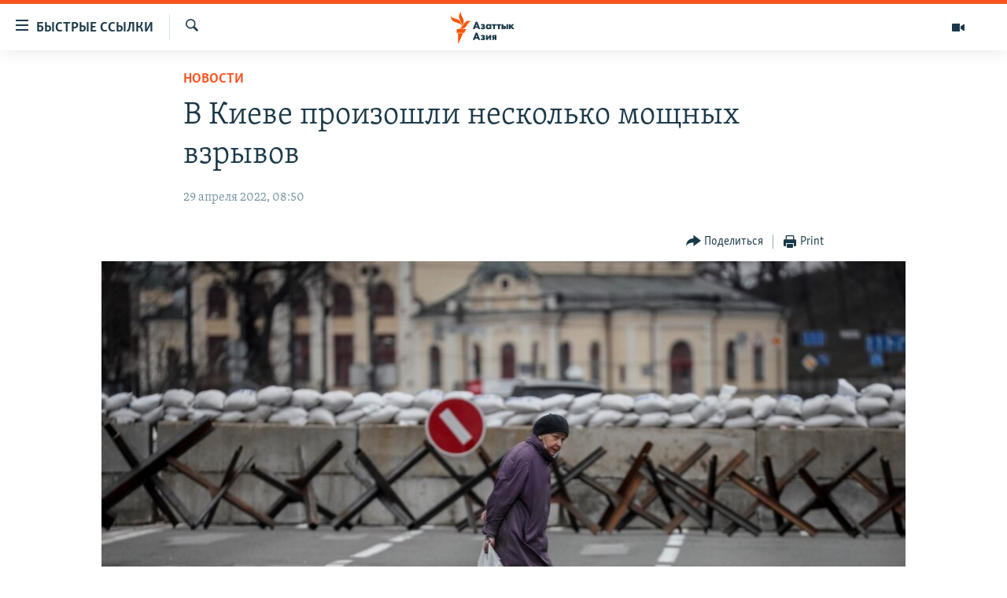

--- FILE ---
content_type: text/html; charset=utf-8
request_url: https://www.azattyqasia.org/a/31826439.html
body_size: 14325
content:

<!DOCTYPE html>
<html lang="ru" dir="ltr" class="no-js">
<head>
        <link rel="stylesheet" href="/Content/responsive/RFE/ru-KZ/RFE-ru-KZ.css?&amp;av=0.0.0.0&amp;cb=376">
<script src="https://tags.azattyq.org/rferl-pangea/prod/utag.sync.js"></script><script type='text/javascript' src='https://www.youtube.com/iframe_api' async></script>            <link rel="manifest" href="/manifest.json">
    <script type="text/javascript">
        //a general 'js' detection, must be on top level in <head>, due to CSS performance
        document.documentElement.className = "js";
        var cacheBuster = "376";
        var appBaseUrl = "/";
        var imgEnhancerBreakpoints = [0, 144, 256, 408, 650, 1023, 1597];
        var isLoggingEnabled = false;
        var isPreviewPage = false;
        var isLivePreviewPage = false;

        if (!isPreviewPage) {
            window.RFE = window.RFE || {};
            window.RFE.cacheEnabledByParam = window.location.href.indexOf('nocache=1') === -1;

            const url = new URL(window.location.href);
            const params = new URLSearchParams(url.search);

            // Remove the 'nocache' parameter
            params.delete('nocache');

            // Update the URL without the 'nocache' parameter
            url.search = params.toString();
            window.history.replaceState(null, '', url.toString());
        } else {
            window.addEventListener('load', function() {
                const links = window.document.links;
                for (let i = 0; i < links.length; i++) {
                    links[i].href = '#';
                    links[i].target = '_self';
                }
             })
        }

        // Iframe & Embed detection
        var embedProperties = {};

        try {
            // Reliable way to check if we are in an iframe.
            var isIframe = window.self !== window.top;
            embedProperties.is_iframe = isIframe;

            if (!isIframe) {
                embedProperties.embed_context = "main";
            } else {
                // We are in an iframe. Let's try to access the parent.
                // This access will only fail with strict cross-origin (without document.domain).
                var parentLocation = window.top.location;

                // The access succeeded. Now we explicitly compare the hostname.
                if (window.location.hostname === parentLocation.hostname) {
                    embedProperties.embed_context = "embed_self";
                } else {
                    // Hostname is different (e.g. different subdomain with document.domain)
                    embedProperties.embed_context = "embed_cross";
                }

                // Since the access works, we can safely get the details.
                embedProperties.url_parent = parentLocation.href;
                embedProperties.title_parent = window.top.document.title;
            }
        } catch (err) {
            // We are in an iframe, and an error occurred, probably due to cross-origin restrictions.
            embedProperties.is_iframe = true;
            embedProperties.embed_context = "embed_cross";

            // We cannot access the properties of window.top.
            // `document.referrer` can sometimes provide the URL of the parent page.
            // It is not 100% reliable, but it is the best we can do in this situation.
            embedProperties.url_parent = document.referrer || null;
            embedProperties.title_parent = null; // We can't get to the title in a cross-origin scenario.
        }

var pwaEnabled = true;        var swCacheDisabled;
    </script>
    <meta charset="utf-8" />

            <title>&#x412; &#x41A;&#x438;&#x435;&#x432;&#x435; &#x43F;&#x440;&#x43E;&#x438;&#x437;&#x43E;&#x448;&#x43B;&#x438; &#x43D;&#x435;&#x441;&#x43A;&#x43E;&#x43B;&#x44C;&#x43A;&#x43E; &#x43C;&#x43E;&#x449;&#x43D;&#x44B;&#x445; &#x432;&#x437;&#x440;&#x44B;&#x432;&#x43E;&#x432;</title>
            <meta name="description" content="&#x412; &#x441;&#x440;&#x435;&#x434;&#x443; &#x432;&#x435;&#x447;&#x435;&#x440;&#x43E;&#x43C;, 28 &#x430;&#x43F;&#x440;&#x435;&#x43B;&#x44F;, &#x432; &#x41A;&#x438;&#x435;&#x432;&#x435; &#x43F;&#x440;&#x43E;&#x438;&#x437;&#x43E;&#x448;&#x43B;&#x438; &#x43D;&#x435;&#x441;&#x43A;&#x43E;&#x43B;&#x44C;&#x43A;&#x43E; &#x43C;&#x43E;&#x449;&#x43D;&#x44B;&#x445; &#x432;&#x437;&#x440;&#x44B;&#x432;&#x43E;&#x432;. &#x418;&#x43D;&#x444;&#x43E;&#x440;&#x43C;&#x430;&#x446;&#x438;&#x44E; &#x43E;&#x431; &#x44D;&#x442;&#x43E;&#x43C; &#x43F;&#x43E;&#x434;&#x442;&#x432;&#x435;&#x440;&#x434;&#x438;&#x43B; &#x441;&#x43E;&#x432;&#x435;&#x442;&#x43D;&#x438;&#x43A; &#x43C;&#x438;&#x43D;&#x438;&#x441;&#x442;&#x440;&#x430; &#x432;&#x43D;&#x443;&#x442;&#x440;&#x435;&#x43D;&#x43D;&#x438;&#x445; &#x434;&#x435;&#x43B; &#x423;&#x43A;&#x440;&#x430;&#x438;&#x43D;&#x44B; &#x410;&#x43D;&#x442;&#x43E;&#x43D; &#x413;&#x435;&#x440;&#x430;&#x449;&#x435;&#x43D;&#x43A;&#x43E;:&#xD;&#xA; Telegram Share Link&#xD;&#xA;&#x41F;&#x43E; &#x435;&#x433;&#x43E; &#x441;&#x43B;&#x43E;&#x432;&#x430;&#x43C;, &#x432;&#x437;&#x440;&#x44B;&#x432;&#x44B; &#x43F;&#x440;&#x43E;&#x437;&#x432;&#x443;&#x447;&#x430;&#x43B;&#x438; &#x432; &#x440;&#x430;&#x439;&#x43E;&#x43D;&#x435; &#x41B;&#x443;&#x43A;&#x44C;&#x44F;&#x43D;&#x43E;&#x432;&#x43A;&#x430; (&#x428;&#x435;&#x432;&#x447;&#x435;&#x43D;&#x43A;&#x43E;&#x432;&#x441;&#x43A;&#x438;&#x439; &#x440;&#x430;&#x439;&#x43E;&#x43D;). &#x413;&#x435;&#x440;&#x430;&#x449;&#x435;&#x43D;&#x43A;&#x43E; &#x43F;&#x43E;&#x44F;&#x441;&#x43D;&#x438;&#x43B;, &#x447;&#x442;&#x43E; &#x440;&#x43E;&#x441;&#x441;&#x438;&#x439;&#x441;&#x43A;&#x438;&#x435;..." />
                <meta name="keywords" content="Новости " />
    <meta name="viewport" content="width=device-width, initial-scale=1.0" />


    <meta http-equiv="X-UA-Compatible" content="IE=edge" />

<meta name="robots" content="max-image-preview:large"><meta name="yandex-verification" content="b4983b94636388c5" />

        <link href="https://www.azattyqasia.org/a/31826439.html" rel="canonical" />

        <meta name="apple-mobile-web-app-title" content="&#x420;&#x430;&#x434;&#x438;&#x43E; &#xAB;&#x421;&#x432;&#x43E;&#x431;&#x43E;&#x434;&#x43D;&#x430;&#x44F; &#x415;&#x432;&#x440;&#x43E;&#x43F;&#x430;&#xBB;/&#x420;&#x430;&#x434;&#x438;&#x43E; &#xAB;&#x421;&#x432;&#x43E;&#x431;&#x43E;&#x434;&#x430;&#xBB;" />
        <meta name="apple-mobile-web-app-status-bar-style" content="black" />
            <meta name="apple-itunes-app" content="app-id=475986784, app-argument=//31826439.ltr" />
<meta content="&#x412; &#x41A;&#x438;&#x435;&#x432;&#x435; &#x43F;&#x440;&#x43E;&#x438;&#x437;&#x43E;&#x448;&#x43B;&#x438; &#x43D;&#x435;&#x441;&#x43A;&#x43E;&#x43B;&#x44C;&#x43A;&#x43E; &#x43C;&#x43E;&#x449;&#x43D;&#x44B;&#x445; &#x432;&#x437;&#x440;&#x44B;&#x432;&#x43E;&#x432;" property="og:title"></meta>
<meta content="&#x412; &#x441;&#x440;&#x435;&#x434;&#x443; &#x432;&#x435;&#x447;&#x435;&#x440;&#x43E;&#x43C;, 28 &#x430;&#x43F;&#x440;&#x435;&#x43B;&#x44F;, &#x432; &#x41A;&#x438;&#x435;&#x432;&#x435; &#x43F;&#x440;&#x43E;&#x438;&#x437;&#x43E;&#x448;&#x43B;&#x438; &#x43D;&#x435;&#x441;&#x43A;&#x43E;&#x43B;&#x44C;&#x43A;&#x43E; &#x43C;&#x43E;&#x449;&#x43D;&#x44B;&#x445; &#x432;&#x437;&#x440;&#x44B;&#x432;&#x43E;&#x432;. &#x418;&#x43D;&#x444;&#x43E;&#x440;&#x43C;&#x430;&#x446;&#x438;&#x44E; &#x43E;&#x431; &#x44D;&#x442;&#x43E;&#x43C; &#x43F;&#x43E;&#x434;&#x442;&#x432;&#x435;&#x440;&#x434;&#x438;&#x43B; &#x441;&#x43E;&#x432;&#x435;&#x442;&#x43D;&#x438;&#x43A; &#x43C;&#x438;&#x43D;&#x438;&#x441;&#x442;&#x440;&#x430; &#x432;&#x43D;&#x443;&#x442;&#x440;&#x435;&#x43D;&#x43D;&#x438;&#x445; &#x434;&#x435;&#x43B; &#x423;&#x43A;&#x440;&#x430;&#x438;&#x43D;&#x44B; &#x410;&#x43D;&#x442;&#x43E;&#x43D; &#x413;&#x435;&#x440;&#x430;&#x449;&#x435;&#x43D;&#x43A;&#x43E;:&#xD;&#xA; Telegram Share Link&#xD;&#xA;&#x41F;&#x43E; &#x435;&#x433;&#x43E; &#x441;&#x43B;&#x43E;&#x432;&#x430;&#x43C;, &#x432;&#x437;&#x440;&#x44B;&#x432;&#x44B; &#x43F;&#x440;&#x43E;&#x437;&#x432;&#x443;&#x447;&#x430;&#x43B;&#x438; &#x432; &#x440;&#x430;&#x439;&#x43E;&#x43D;&#x435; &#x41B;&#x443;&#x43A;&#x44C;&#x44F;&#x43D;&#x43E;&#x432;&#x43A;&#x430; (&#x428;&#x435;&#x432;&#x447;&#x435;&#x43D;&#x43A;&#x43E;&#x432;&#x441;&#x43A;&#x438;&#x439; &#x440;&#x430;&#x439;&#x43E;&#x43D;). &#x413;&#x435;&#x440;&#x430;&#x449;&#x435;&#x43D;&#x43A;&#x43E; &#x43F;&#x43E;&#x44F;&#x441;&#x43D;&#x438;&#x43B;, &#x447;&#x442;&#x43E; &#x440;&#x43E;&#x441;&#x441;&#x438;&#x439;&#x441;&#x43A;&#x438;&#x435;..." property="og:description"></meta>
<meta content="article" property="og:type"></meta>
<meta content="https://www.azattyqasia.org/a/31826439.html" property="og:url"></meta>
<meta content="&#x420;&#x430;&#x434;&#x438;&#x43E; &#x410;&#x437;&#x430;&#x442;&#x442;&#x44B;&#x43A;" property="og:site_name"></meta>
<meta content="https://www.facebook.com/RadioAzattyq" property="article:publisher"></meta>
<meta content="https://gdb.rferl.org/020c0000-0aff-0242-7718-08da00f07b76_w1200_h630.jpg" property="og:image"></meta>
<meta content="1200" property="og:image:width"></meta>
<meta content="630" property="og:image:height"></meta>
<meta content="137980759673857" property="fb:app_id"></meta>
<meta content="summary_large_image" name="twitter:card"></meta>
<meta content="@Radio_Azattyk" name="twitter:site"></meta>
<meta content="https://gdb.rferl.org/020c0000-0aff-0242-7718-08da00f07b76_w1200_h630.jpg" name="twitter:image"></meta>
<meta content="&#x412; &#x41A;&#x438;&#x435;&#x432;&#x435; &#x43F;&#x440;&#x43E;&#x438;&#x437;&#x43E;&#x448;&#x43B;&#x438; &#x43D;&#x435;&#x441;&#x43A;&#x43E;&#x43B;&#x44C;&#x43A;&#x43E; &#x43C;&#x43E;&#x449;&#x43D;&#x44B;&#x445; &#x432;&#x437;&#x440;&#x44B;&#x432;&#x43E;&#x432;" name="twitter:title"></meta>
<meta content="&#x412; &#x441;&#x440;&#x435;&#x434;&#x443; &#x432;&#x435;&#x447;&#x435;&#x440;&#x43E;&#x43C;, 28 &#x430;&#x43F;&#x440;&#x435;&#x43B;&#x44F;, &#x432; &#x41A;&#x438;&#x435;&#x432;&#x435; &#x43F;&#x440;&#x43E;&#x438;&#x437;&#x43E;&#x448;&#x43B;&#x438; &#x43D;&#x435;&#x441;&#x43A;&#x43E;&#x43B;&#x44C;&#x43A;&#x43E; &#x43C;&#x43E;&#x449;&#x43D;&#x44B;&#x445; &#x432;&#x437;&#x440;&#x44B;&#x432;&#x43E;&#x432;. &#x418;&#x43D;&#x444;&#x43E;&#x440;&#x43C;&#x430;&#x446;&#x438;&#x44E; &#x43E;&#x431; &#x44D;&#x442;&#x43E;&#x43C; &#x43F;&#x43E;&#x434;&#x442;&#x432;&#x435;&#x440;&#x434;&#x438;&#x43B; &#x441;&#x43E;&#x432;&#x435;&#x442;&#x43D;&#x438;&#x43A; &#x43C;&#x438;&#x43D;&#x438;&#x441;&#x442;&#x440;&#x430; &#x432;&#x43D;&#x443;&#x442;&#x440;&#x435;&#x43D;&#x43D;&#x438;&#x445; &#x434;&#x435;&#x43B; &#x423;&#x43A;&#x440;&#x430;&#x438;&#x43D;&#x44B; &#x410;&#x43D;&#x442;&#x43E;&#x43D; &#x413;&#x435;&#x440;&#x430;&#x449;&#x435;&#x43D;&#x43A;&#x43E;:&#xD;&#xA; Telegram Share Link&#xD;&#xA;&#x41F;&#x43E; &#x435;&#x433;&#x43E; &#x441;&#x43B;&#x43E;&#x432;&#x430;&#x43C;, &#x432;&#x437;&#x440;&#x44B;&#x432;&#x44B; &#x43F;&#x440;&#x43E;&#x437;&#x432;&#x443;&#x447;&#x430;&#x43B;&#x438; &#x432; &#x440;&#x430;&#x439;&#x43E;&#x43D;&#x435; &#x41B;&#x443;&#x43A;&#x44C;&#x44F;&#x43D;&#x43E;&#x432;&#x43A;&#x430; (&#x428;&#x435;&#x432;&#x447;&#x435;&#x43D;&#x43A;&#x43E;&#x432;&#x441;&#x43A;&#x438;&#x439; &#x440;&#x430;&#x439;&#x43E;&#x43D;). &#x413;&#x435;&#x440;&#x430;&#x449;&#x435;&#x43D;&#x43A;&#x43E; &#x43F;&#x43E;&#x44F;&#x441;&#x43D;&#x438;&#x43B;, &#x447;&#x442;&#x43E; &#x440;&#x43E;&#x441;&#x441;&#x438;&#x439;&#x441;&#x43A;&#x438;&#x435;..." name="twitter:description"></meta>
                    <link rel="amphtml" href="https://www.azattyqasia.org/amp/31826439.html" />
<script type="application/ld+json">{"articleSection":"Новости ","isAccessibleForFree":true,"headline":"В Киеве произошли несколько мощных взрывов","inLanguage":"ru-KZ","keywords":"Новости ","author":{"@type":"Person","name":"Автор"},"datePublished":"2022-04-29 03:50:18Z","dateModified":"2022-04-29 03:50:18Z","publisher":{"logo":{"width":512,"height":220,"@type":"ImageObject","url":"https://www.azattyqasia.org/Content/responsive/RFE/ru-KZ/img/logo.png"},"@type":"NewsMediaOrganization","url":"https://www.azattyqasia.org","sameAs":["https://facebook.com/RadioAzattyq","https://twitter.com/RadioAzattyq","https://www.youtube.com/user/AzattyqRadio","https://www.instagram.com/azattyq","https://t.me/RadioAzattyq"],"name":"Радио Азаттык","alternateName":""},"@context":"https://schema.org","@type":"NewsArticle","mainEntityOfPage":"https://www.azattyqasia.org/a/31826439.html","url":"https://www.azattyqasia.org/a/31826439.html","description":"В среду вечером, 28 апреля, в Киеве произошли несколько мощных взрывов. Информацию об этом подтвердил советник министра внутренних дел Украины Антон Геращенко:\r\n Telegram Share Link\r\nПо его словам, взрывы прозвучали в районе Лукьяновка (Шевченковский район). Геращенко пояснил, что российские...","image":{"width":1080,"height":608,"@type":"ImageObject","url":"https://gdb.rferl.org/020c0000-0aff-0242-7718-08da00f07b76_w1080_h608.jpg"},"name":"В Киеве произошли несколько мощных взрывов"}</script>
    <script src="/Scripts/responsive/infographics.bundle.min.js?&amp;av=0.0.0.0&amp;cb=376"></script>
        <script src="/Scripts/responsive/dollardom.min.js?&amp;av=0.0.0.0&amp;cb=376"></script>
        <script src="/Scripts/responsive/modules/commons.js?&amp;av=0.0.0.0&amp;cb=376"></script>
        <script src="/Scripts/responsive/modules/app_code.js?&amp;av=0.0.0.0&amp;cb=376"></script>

        <link rel="icon" type="image/svg+xml" href="/Content/responsive/RFE/img/webApp/favicon.svg" />
        <link rel="alternate icon" href="/Content/responsive/RFE/img/webApp/favicon.ico" />
            <link rel="mask-icon" color="#ea6903" href="/Content/responsive/RFE/img/webApp/favicon_safari.svg" />
        <link rel="apple-touch-icon" sizes="152x152" href="/Content/responsive/RFE/img/webApp/ico-152x152.png" />
        <link rel="apple-touch-icon" sizes="144x144" href="/Content/responsive/RFE/img/webApp/ico-144x144.png" />
        <link rel="apple-touch-icon" sizes="114x114" href="/Content/responsive/RFE/img/webApp/ico-114x114.png" />
        <link rel="apple-touch-icon" sizes="72x72" href="/Content/responsive/RFE/img/webApp/ico-72x72.png" />
        <link rel="apple-touch-icon-precomposed" href="/Content/responsive/RFE/img/webApp/ico-57x57.png" />
        <link rel="icon" sizes="192x192" href="/Content/responsive/RFE/img/webApp/ico-192x192.png" />
        <link rel="icon" sizes="128x128" href="/Content/responsive/RFE/img/webApp/ico-128x128.png" />
        <meta name="msapplication-TileColor" content="#ffffff" />
        <meta name="msapplication-TileImage" content="/Content/responsive/RFE/img/webApp/ico-144x144.png" />
                <link rel="preload" href="/Content/responsive/fonts/Skolar-Lt_Cyrl_v2.4.woff" type="font/woff" as="font" crossorigin="anonymous" />
    <link rel="alternate" type="application/rss+xml" title="RFE/RL - Top Stories [RSS]" href="/api/" />
    <link rel="sitemap" type="application/rss+xml" href="/sitemap.xml" />
    
    



        <script type="text/javascript" >
            var analyticsData = Object.assign(embedProperties, {url:"https://www.azattyqasia.org/a/31826439.html",property_id:"418",article_uid:"31826439",page_title:"В Киеве произошли несколько мощных взрывов",page_type:"article",content_type:"article",subcontent_type:"article",last_modified:"2022-04-29 03:50:18Z",pub_datetime:"2022-04-29 03:50:18Z",section:"новости ",english_section:"news-azattyq",byline:"",categories:"news-azattyq",domain:"www.azattyqasia.org",language:"Russian",language_service:"RFERL Kazakh",platform:"web",copied:"no",copied_article:"",copied_title:"",runs_js:"Yes",cms_release:"8.45.0.0.376",enviro_type:"prod",slug:"",entity:"RFE",short_language_service:"KAZ",platform_short:"W",page_name:"В Киеве произошли несколько мощных взрывов"});
            // Push Analytics data as GTM message (without "event" attribute and before GTM initialization)
            window.dataLayer = window.dataLayer || [];
            window.dataLayer.push(analyticsData);
        </script>
        <script type="text/javascript" data-cookiecategory="analytics">
            var gtmEventObject = {event: 'page_meta_ready'};window.dataLayer = window.dataLayer || [];window.dataLayer.push(gtmEventObject);
            var renderGtm = "true";
            if (renderGtm === "true") {
                (function(w,d,s,l,i){w[l]=w[l]||[];w[l].push({'gtm.start':new Date().getTime(),event:'gtm.js'});var f=d.getElementsByTagName(s)[0],j=d.createElement(s),dl=l!='dataLayer'?'&l='+l:'';j.async=true;j.src='//www.googletagmanager.com/gtm.js?id='+i+dl;f.parentNode.insertBefore(j,f);})(window,document,'script','dataLayer','GTM-WXZBPZ');
            }
        </script>
</head>
<body class=" nav-no-loaded cc_theme pg-article pg-article--single-column print-lay-article use-sticky-share nojs-images ">
<noscript><iframe src="https://www.googletagmanager.com/ns.html?id=GTM-WXZBPZ" height="0" width="0" style="display:none;visibility:hidden"></iframe></noscript>        <!--Analytics tag js version start-->
            <script type="text/javascript" data-cookiecategory="analytics">
                var utag_data = Object.assign({}, analyticsData, {pub_year:"2022",pub_month:"04",pub_day:"29",pub_hour:"03",pub_weekday:"Friday"});
if(typeof(TealiumTagFrom)==='function' && typeof(TealiumTagSearchKeyword)==='function') {
var utag_from=TealiumTagFrom();var utag_searchKeyword=TealiumTagSearchKeyword();
if(utag_searchKeyword!=null && utag_searchKeyword!=='' && utag_data["search_keyword"]==null) utag_data["search_keyword"]=utag_searchKeyword;if(utag_from!=null && utag_from!=='') utag_data["from"]=TealiumTagFrom();}
                if(window.top!== window.self&&utag_data.page_type==="snippet"){utag_data.page_type = 'iframe';}
                try{if(window.top!==window.self&&window.self.location.hostname===window.top.location.hostname){utag_data.platform = 'self-embed';utag_data.platform_short = 'se';}}catch(e){if(window.top!==window.self&&window.self.location.search.includes("platformType=self-embed")){utag_data.platform = 'cross-promo';utag_data.platform_short = 'cp';}}
                (function(a,b,c,d){    a="https://tags.azattyq.org/rferl-pangea/prod/utag.js";    b=document;c="script";d=b.createElement(c);d.src=a;d.type="text/java"+c;d.async=true;    a=b.getElementsByTagName(c)[0];a.parentNode.insertBefore(d,a);    })();
            </script>
        <!--Analytics tag js version end-->
<!-- Analytics tag management NoScript -->
<noscript>
<img style="position: absolute; border: none;" src="https://ssc.azattyq.org/b/ss/bbgprod,bbgentityrferl/1/G.4--NS/1773125026?pageName=rfe%3akaz%3aw%3aarticle%3a%d0%92%20%d0%9a%d0%b8%d0%b5%d0%b2%d0%b5%20%d0%bf%d1%80%d0%be%d0%b8%d0%b7%d0%be%d1%88%d0%bb%d0%b8%20%d0%bd%d0%b5%d1%81%d0%ba%d0%be%d0%bb%d1%8c%d0%ba%d0%be%20%d0%bc%d0%be%d1%89%d0%bd%d1%8b%d1%85%20%d0%b2%d0%b7%d1%80%d1%8b%d0%b2%d0%be%d0%b2&amp;c6=%d0%92%20%d0%9a%d0%b8%d0%b5%d0%b2%d0%b5%20%d0%bf%d1%80%d0%be%d0%b8%d0%b7%d0%be%d1%88%d0%bb%d0%b8%20%d0%bd%d0%b5%d1%81%d0%ba%d0%be%d0%bb%d1%8c%d0%ba%d0%be%20%d0%bc%d0%be%d1%89%d0%bd%d1%8b%d1%85%20%d0%b2%d0%b7%d1%80%d1%8b%d0%b2%d0%be%d0%b2&amp;v36=8.45.0.0.376&amp;v6=D=c6&amp;g=https%3a%2f%2fwww.azattyqasia.org%2fa%2f31826439.html&amp;c1=D=g&amp;v1=D=g&amp;events=event1,event52&amp;c16=rferl%20kazakh&amp;v16=D=c16&amp;c5=news-azattyq&amp;v5=D=c5&amp;ch=%d0%9d%d0%be%d0%b2%d0%be%d1%81%d1%82%d0%b8%20&amp;c15=russian&amp;v15=D=c15&amp;c4=article&amp;v4=D=c4&amp;c14=31826439&amp;v14=D=c14&amp;v20=no&amp;c17=web&amp;v17=D=c17&amp;mcorgid=518abc7455e462b97f000101%40adobeorg&amp;server=www.azattyqasia.org&amp;pageType=D=c4&amp;ns=bbg&amp;v29=D=server&amp;v25=rfe&amp;v30=418&amp;v105=D=User-Agent " alt="analytics" width="1" height="1" /></noscript>
<!-- End of Analytics tag management NoScript -->


        <!--*** Accessibility links - For ScreenReaders only ***-->
        <section>
            <div class="sr-only">
                <h2>&#x414;&#x43E;&#x441;&#x442;&#x443;&#x43F;&#x43D;&#x43E;&#x441;&#x442;&#x44C; &#x441;&#x441;&#x44B;&#x43B;&#x43E;&#x43A;</h2>
                <ul>
                    <li><a href="#content" data-disable-smooth-scroll="1">&#x412;&#x435;&#x440;&#x43D;&#x443;&#x442;&#x44C;&#x441;&#x44F; &#x43A; &#x43E;&#x441;&#x43D;&#x43E;&#x432;&#x43D;&#x43E;&#x43C;&#x443; &#x441;&#x43E;&#x434;&#x435;&#x440;&#x436;&#x430;&#x43D;&#x438;&#x44E;</a></li>
                    <li><a href="#navigation" data-disable-smooth-scroll="1">&#x412;&#x435;&#x440;&#x43D;&#x443;&#x442;&#x441;&#x44F; &#x43A; &#x433;&#x43B;&#x430;&#x432;&#x43D;&#x43E;&#x439; &#x43D;&#x430;&#x432;&#x438;&#x433;&#x430;&#x446;&#x438;&#x438;</a></li>
                    <li><a href="#txtHeaderSearch" data-disable-smooth-scroll="1">&#x412;&#x435;&#x440;&#x43D;&#x443;&#x442;&#x441;&#x44F; &#x43A; &#x43F;&#x43E;&#x438;&#x441;&#x43A;&#x443;</a></li>
                </ul>
            </div>
        </section>
    




<div dir="ltr">
    <div id="page">
            <aside>

<div class="c-lightbox overlay-modal">
    <div class="c-lightbox__intro">
        <h2 class="c-lightbox__intro-title"></h2>
        <button class="btn btn--rounded c-lightbox__btn c-lightbox__intro-next" title="&#x421;&#x43B;&#x435;&#x434;&#x443;&#x44E;&#x449;&#x438;&#x439;">
            <span class="ico ico--rounded ico-chevron-forward"></span>
            <span class="sr-only">&#x421;&#x43B;&#x435;&#x434;&#x443;&#x44E;&#x449;&#x438;&#x439;</span>
        </button>
    </div>
    <div class="c-lightbox__nav">
        <button class="btn btn--rounded c-lightbox__btn c-lightbox__btn--close" title="&#x417;&#x430;&#x43A;&#x440;&#x44B;&#x442;&#x44C;">
            <span class="ico ico--rounded ico-close"></span>
            <span class="sr-only">&#x417;&#x430;&#x43A;&#x440;&#x44B;&#x442;&#x44C;</span>
        </button>
        <button class="btn btn--rounded c-lightbox__btn c-lightbox__btn--prev" title="&#x41F;&#x440;&#x435;&#x434;&#x44B;&#x434;&#x443;&#x449;&#x438;&#x439;">
            <span class="ico ico--rounded ico-chevron-backward"></span>
            <span class="sr-only">&#x41F;&#x440;&#x435;&#x434;&#x44B;&#x434;&#x443;&#x449;&#x438;&#x439;</span>
        </button>
        <button class="btn btn--rounded c-lightbox__btn c-lightbox__btn--next" title="&#x421;&#x43B;&#x435;&#x434;&#x443;&#x44E;&#x449;&#x438;&#x439;">
            <span class="ico ico--rounded ico-chevron-forward"></span>
            <span class="sr-only">&#x421;&#x43B;&#x435;&#x434;&#x443;&#x44E;&#x449;&#x438;&#x439;</span>
        </button>
    </div>
    <div class="c-lightbox__content-wrap">
        <figure class="c-lightbox__content">
            <span class="c-spinner c-spinner--lightbox">
                <img src="/Content/responsive/img/player-spinner.png"
                     alt="please wait"
                     title="please wait" />
            </span>
            <div class="c-lightbox__img">
                <div class="thumb">
                    <img src="" alt="" />
                </div>
            </div>
            <figcaption>
                <div class="c-lightbox__info c-lightbox__info--foot">
                    <span class="c-lightbox__counter"></span>
                    <span class="caption c-lightbox__caption"></span>
                </div>
            </figcaption>
        </figure>
    </div>
    <div class="hidden">
        <div class="content-advisory__box content-advisory__box--lightbox">
            <span class="content-advisory__box-text">&#x42D;&#x442;&#x430; &#x444;&#x43E;&#x442;&#x43E;&#x433;&#x440;&#x430;&#x444;&#x438;&#x44F; &#x441;&#x43E;&#x434;&#x435;&#x440;&#x436;&#x438;&#x442; &#x43A;&#x43E;&#x43D;&#x442;&#x435;&#x43D;&#x442;, &#x43A;&#x43E;&#x442;&#x43E;&#x440;&#x44B;&#x439; &#x43C;&#x43E;&#x436;&#x435;&#x442; &#x43F;&#x43E;&#x43A;&#x430;&#x437;&#x430;&#x442;&#x44C;&#x441;&#x44F; &#x43E;&#x441;&#x43A;&#x43E;&#x440;&#x431;&#x438;&#x442;&#x435;&#x43B;&#x44C;&#x43D;&#x44B;&#x43C; &#x438;&#x43B;&#x438; &#x43D;&#x435;&#x434;&#x43E;&#x43F;&#x443;&#x441;&#x442;&#x438;&#x43C;&#x44B;&#x43C;.</span>
            <button class="btn btn--transparent content-advisory__box-btn m-t-md" value="text" type="button">
                <span class="btn__text">
                    &#x41A;&#x43B;&#x438;&#x43A;&#x43D;&#x438;&#x442;&#x435;, &#x447;&#x442;&#x43E;&#x431;&#x44B; &#x43F;&#x43E;&#x441;&#x43C;&#x43E;&#x442;&#x440;&#x435;&#x442;&#x44C;
                </span>
            </button>
        </div>
    </div>
</div>

<div class="print-dialogue">
    <div class="container">
        <h3 class="print-dialogue__title section-head">Print Options:</h3>
        <div class="print-dialogue__opts">
            <ul class="print-dialogue__opt-group">
                <li class="form__group form__group--checkbox">
                    <input class="form__check " id="checkboxImages" name="checkboxImages" type="checkbox" checked="checked" />
                    <label for="checkboxImages" class="form__label m-t-md">Images</label>
                </li>
                <li class="form__group form__group--checkbox">
                    <input class="form__check " id="checkboxMultimedia" name="checkboxMultimedia" type="checkbox" checked="checked" />
                    <label for="checkboxMultimedia" class="form__label m-t-md">Multimedia</label>
                </li>
            </ul>
            <ul class="print-dialogue__opt-group">
                <li class="form__group form__group--checkbox">
                    <input class="form__check " id="checkboxEmbedded" name="checkboxEmbedded" type="checkbox" checked="checked" />
                    <label for="checkboxEmbedded" class="form__label m-t-md">Embedded Content</label>
                </li>
                <li class="form__group form__group--checkbox">
                    <input class="form__check " id="checkboxComments" name="checkboxComments" type="checkbox" />
                    <label for="checkboxComments" class="form__label m-t-md"> Comments</label>
                </li>
            </ul>
        </div>
        <div class="print-dialogue__buttons">
            <button class="btn  btn--secondary close-button" type="button" title="Cancel">
                <span class="btn__text ">Cancel</span>
            </button>
            <button class="btn  btn-cust-print m-l-sm" type="button" title="Print">
                <span class="btn__text ">Print</span>
            </button>
        </div>
    </div>
</div>                
<div class="ctc-message pos-fix">
    <div class="ctc-message__inner">Link has been copied to clipboard</div>
</div>
            </aside>

<div class="hdr-20 hdr-20--big">
    <div class="hdr-20__inner">
        <div class="hdr-20__max pos-rel">
            <div class="hdr-20__side hdr-20__side--primary d-flex">
                <label data-for="main-menu-ctrl" data-switcher-trigger="true" data-switch-target="main-menu-ctrl" class="burger hdr-trigger pos-rel trans-trigger" data-trans-evt="click" data-trans-id="menu">
                    <span class="ico ico-close hdr-trigger__ico hdr-trigger__ico--close burger__ico burger__ico--close"></span>
                    <span class="ico ico-menu hdr-trigger__ico hdr-trigger__ico--open burger__ico burger__ico--open"></span>
                        <span class="burger__label">&#x411;&#x44B;&#x441;&#x442;&#x440;&#x44B;&#x435; &#x441;&#x441;&#x44B;&#x43B;&#x43A;&#x438;</span>
                </label>
                <div class="menu-pnl pos-fix trans-target" data-switch-target="main-menu-ctrl" data-trans-id="menu">
                    <div class="menu-pnl__inner">
                        <nav class="main-nav menu-pnl__item menu-pnl__item--first">
                            <ul class="main-nav__list accordeon" data-analytics-tales="false" data-promo-name="link" data-location-name="nav,secnav">
                                

        <li class="main-nav__item accordeon__item" data-switch-target="menu-item-598">
            <label class="main-nav__item-name main-nav__item-name--label accordeon__control-label" data-switcher-trigger="true" data-for="menu-item-598">
                &#x426;&#x435;&#x43D;&#x442;&#x440;&#x430;&#x43B;&#x44C;&#x43D;&#x430;&#x44F; &#x410;&#x437;&#x438;&#x44F;
                <span class="ico ico-chevron-down main-nav__chev"></span>
            </label>
            <div class="main-nav__sub-list">
                
    <a class="main-nav__item-name main-nav__item-name--link main-nav__item-name--sub" href="/p/6951.html" title="&#x41A;&#x430;&#x437;&#x430;&#x445;&#x441;&#x442;&#x430;&#x43D;" data-item-name="kazakhstan-rus" >&#x41A;&#x430;&#x437;&#x430;&#x445;&#x441;&#x442;&#x430;&#x43D;</a>

    <a class="main-nav__item-name main-nav__item-name--link main-nav__item-name--sub" href="/kyrgyzstan" title="&#x41A;&#x44B;&#x440;&#x433;&#x44B;&#x437;&#x441;&#x442;&#x430;&#x43D;" data-item-name="Kyrgyzstan-rus" >&#x41A;&#x44B;&#x440;&#x433;&#x44B;&#x437;&#x441;&#x442;&#x430;&#x43D;</a>

    <a class="main-nav__item-name main-nav__item-name--link main-nav__item-name--sub" href="/uzbekistan" title="&#x423;&#x437;&#x431;&#x435;&#x43A;&#x438;&#x441;&#x442;&#x430;&#x43D;" data-item-name="uzbekistan-rus" >&#x423;&#x437;&#x431;&#x435;&#x43A;&#x438;&#x441;&#x442;&#x430;&#x43D;</a>

    <a class="main-nav__item-name main-nav__item-name--link main-nav__item-name--sub" href="/tajikistan" title="&#x422;&#x430;&#x434;&#x436;&#x438;&#x43A;&#x438;&#x441;&#x442;&#x430;&#x43D;" data-item-name="tajikistan-rus" >&#x422;&#x430;&#x434;&#x436;&#x438;&#x43A;&#x438;&#x441;&#x442;&#x430;&#x43D;</a>

            </div>
        </li>

        <li class="main-nav__item">
            <a class="main-nav__item-name main-nav__item-name--link" href="/z/360" title="&#x41D;&#x43E;&#x432;&#x43E;&#x441;&#x442;&#x438;" data-item-name="news-azattyq" >&#x41D;&#x43E;&#x432;&#x43E;&#x441;&#x442;&#x438;</a>
        </li>

        <li class="main-nav__item">
            <a class="main-nav__item-name main-nav__item-name--link" href="/z/22747" title="&#x412;&#x43E;&#x439;&#x43D;&#x430; &#x432; &#x423;&#x43A;&#x440;&#x430;&#x438;&#x43D;&#x435;" data-item-name="war-in-ukraine" >&#x412;&#x43E;&#x439;&#x43D;&#x430; &#x432; &#x423;&#x43A;&#x440;&#x430;&#x438;&#x43D;&#x435;</a>
        </li>

        <li class="main-nav__item accordeon__item" data-switch-target="menu-item-4683">
            <label class="main-nav__item-name main-nav__item-name--label accordeon__control-label" data-switcher-trigger="true" data-for="menu-item-4683">
                &#x41D;&#x430; &#x434;&#x440;&#x443;&#x433;&#x438;&#x445; &#x44F;&#x437;&#x44B;&#x43A;&#x430;&#x445;
                <span class="ico ico-chevron-down main-nav__chev"></span>
            </label>
            <div class="main-nav__sub-list">
                
    <a class="main-nav__item-name main-nav__item-name--link main-nav__item-name--sub" href="https://www.azattyq.org/" title="&#x49A;&#x430;&#x437;&#x430;&#x49B;&#x448;&#x430;"  target="_blank" rel="noopener">&#x49A;&#x430;&#x437;&#x430;&#x49B;&#x448;&#x430;</a>

    <a class="main-nav__item-name main-nav__item-name--link main-nav__item-name--sub" href="https://www.azattyk.org/" title="&#x41A;&#x44B;&#x440;&#x433;&#x44B;&#x437;&#x447;&#x430;"  target="_blank" rel="noopener">&#x41A;&#x44B;&#x440;&#x433;&#x44B;&#x437;&#x447;&#x430;</a>

    <a class="main-nav__item-name main-nav__item-name--link main-nav__item-name--sub" href="https://www.ozodlik.org/" title="&#x40E;&#x437;&#x431;&#x435;&#x43A;&#x447;&#x430;"  target="_blank" rel="noopener">&#x40E;&#x437;&#x431;&#x435;&#x43A;&#x447;&#x430;</a>

    <a class="main-nav__item-name main-nav__item-name--link main-nav__item-name--sub" href="https://www.ozodi.org/" title="&#x422;&#x43E;&#x4B7;&#x438;&#x43A;&#x4E3;"  target="_blank" rel="noopener">&#x422;&#x43E;&#x4B7;&#x438;&#x43A;&#x4E3;</a>

    <a class="main-nav__item-name main-nav__item-name--link main-nav__item-name--sub" href="https://www.azathabar.com/" title="T&#xFC;rkmen&#xE7;e"  target="_blank" rel="noopener">T&#xFC;rkmen&#xE7;e</a>

            </div>
        </li>



                            </ul>
                        </nav>
                        




                        
                            <div class="menu-pnl__item menu-pnl__item--social">
                                    <h5 class="menu-pnl__sub-head">&#x41F;&#x43E;&#x434;&#x43F;&#x438;&#x448;&#x438;&#x442;&#x435;&#x441;&#x44C; &#x43D;&#x430; &#x43D;&#x430;&#x441; &#x432; &#x441;&#x43E;&#x446;&#x441;&#x435;&#x442;&#x44F;&#x445;</h5>

        <a href="https://facebook.com/RadioAzattyq" title="&#x410;&#x437;&#x430;&#x442;&#x442;&#x44B;&#x43A; &#x432; Facebook&#x27;e" data-analytics-text="follow_on_facebook" class="btn btn--rounded btn--social-inverted menu-pnl__btn js-social-btn btn-facebook"  target="_blank" rel="noopener">
            <span class="ico ico-facebook-alt ico--rounded"></span>
        </a>


        <a href="https://www.youtube.com/user/AzattyqRadio" title="&#x41D;&#x430;&#x448; Youtube-&#x43A;&#x430;&#x43D;&#x430;&#x43B;" data-analytics-text="follow_on_youtube" class="btn btn--rounded btn--social-inverted menu-pnl__btn js-social-btn btn-youtube"  target="_blank" rel="noopener">
            <span class="ico ico-youtube ico--rounded"></span>
        </a>


        <a href="https://twitter.com/RadioAzattyq" title="&#x410;&#x437;&#x430;&#x442;&#x442;&#x44B;&#x43A; &#x432; Twitter&#x27;e" data-analytics-text="follow_on_twitter" class="btn btn--rounded btn--social-inverted menu-pnl__btn js-social-btn btn-twitter"  target="_blank" rel="noopener">
            <span class="ico ico-twitter ico--rounded"></span>
        </a>


        <a href="https://www.instagram.com/azattyq" title="&#x410;&#x437;&#x430;&#x442;&#x442;&#x44B;&#x43A; &#x432; Instagram&#x27;&#x435;" data-analytics-text="follow_on_instagram" class="btn btn--rounded btn--social-inverted menu-pnl__btn js-social-btn btn-instagram"  target="_blank" rel="noopener">
            <span class="ico ico-instagram ico--rounded"></span>
        </a>


        <a href="https://t.me/RadioAzattyq" title="&#x410;&#x437;&#x430;&#x442;&#x442;&#x44B;&#x43A; &#x432; Telegram&#x27;&#x435;" data-analytics-text="follow_on_telegram" class="btn btn--rounded btn--social-inverted menu-pnl__btn js-social-btn btn-telegram"  target="_blank" rel="noopener">
            <span class="ico ico-telegram ico--rounded"></span>
        </a>

                            </div>
                            <div class="menu-pnl__item">
                                <a href="/navigation/allsites" class="menu-pnl__item-link">
                                    <span class="ico ico-languages "></span>
                                    &#x412;&#x441;&#x435; &#x441;&#x430;&#x439;&#x442;&#x44B; &#x420;&#x421;&#x415;/&#x420;&#x421;
                                </a>
                            </div>
                    </div>
                </div>
                <label data-for="top-search-ctrl" data-switcher-trigger="true" data-switch-target="top-search-ctrl" class="top-srch-trigger hdr-trigger">
                    <span class="ico ico-close hdr-trigger__ico hdr-trigger__ico--close top-srch-trigger__ico top-srch-trigger__ico--close"></span>
                    <span class="ico ico-search hdr-trigger__ico hdr-trigger__ico--open top-srch-trigger__ico top-srch-trigger__ico--open"></span>
                </label>
                <div class="srch-top srch-top--in-header" data-switch-target="top-search-ctrl">
                    <div class="container">
                        
<form action="/s" class="srch-top__form srch-top__form--in-header" id="form-topSearchHeader" method="get" role="search">    <label for="txtHeaderSearch" class="sr-only">&#x418;&#x441;&#x43A;&#x430;&#x442;&#x44C;</label>
    <input type="text" id="txtHeaderSearch" name="k" placeholder="&#x41F;&#x43E;&#x438;&#x441;&#x43A;" accesskey="s" value="" class="srch-top__input analyticstag-event" onkeydown="if (event.keyCode === 13) { FireAnalyticsTagEventOnSearch('search', $dom.get('#txtHeaderSearch')[0].value) }" />
    <button title="&#x418;&#x441;&#x43A;&#x430;&#x442;&#x44C;" type="submit" class="btn btn--top-srch analyticstag-event" onclick="FireAnalyticsTagEventOnSearch('search', $dom.get('#txtHeaderSearch')[0].value) ">
        <span class="ico ico-search"></span>
    </button>
</form>
                    </div>
                </div>
                <a href="/" class="main-logo-link">
                    <img src="/Content/responsive/RFE/ru-KZ/img/logo-compact.svg?cb=376" class="main-logo main-logo--comp" alt="site logo">
                        <img src="/Content/responsive/RFE/ru-KZ/img/logo.svg?cb=376" class="main-logo main-logo--big" alt="site logo">
                </a>
            </div>
            <div class="hdr-20__side hdr-20__side--secondary d-flex">
                

    <a href="/multimedia" title="&#x41C;&#x443;&#x43B;&#x44C;&#x442;&#x438;&#x43C;&#x435;&#x434;&#x438;&#x430;" class="hdr-20__secondary-item" data-item-name="video">
        
    <span class="ico ico-video hdr-20__secondary-icon"></span>

    </a>

    <a href="/s" title="&#x418;&#x441;&#x43A;&#x430;&#x442;&#x44C;" class="hdr-20__secondary-item hdr-20__secondary-item--search" data-item-name="search">
        
    <span class="ico ico-search hdr-20__secondary-icon hdr-20__secondary-icon--search"></span>

    </a>



                
                <div class="srch-bottom">
                    
<form action="/s" class="srch-bottom__form d-flex" id="form-bottomSearch" method="get" role="search">    <label for="txtSearch" class="sr-only">&#x418;&#x441;&#x43A;&#x430;&#x442;&#x44C;</label>
    <input type="search" id="txtSearch" name="k" placeholder="&#x41F;&#x43E;&#x438;&#x441;&#x43A;" accesskey="s" value="" class="srch-bottom__input analyticstag-event" onkeydown="if (event.keyCode === 13) { FireAnalyticsTagEventOnSearch('search', $dom.get('#txtSearch')[0].value) }" />
    <button title="&#x418;&#x441;&#x43A;&#x430;&#x442;&#x44C;" type="submit" class="btn btn--bottom-srch analyticstag-event" onclick="FireAnalyticsTagEventOnSearch('search', $dom.get('#txtSearch')[0].value) ">
        <span class="ico ico-search"></span>
    </button>
</form>
                </div>
            </div>
            <img src="/Content/responsive/RFE/ru-KZ/img/logo-print.gif?cb=376" class="logo-print" loading="lazy" alt="site logo">
            <img src="/Content/responsive/RFE/ru-KZ/img/logo-print_color.png?cb=376" class="logo-print logo-print--color" loading="lazy" alt="site logo">
        </div>
    </div>
</div>
    <script>
        if (document.body.className.indexOf('pg-home') > -1) {
            var nav2In = document.querySelector('.hdr-20__inner');
            var nav2Sec = document.querySelector('.hdr-20__side--secondary');
            var secStyle = window.getComputedStyle(nav2Sec);
            if (nav2In && window.pageYOffset < 150 && secStyle['position'] !== 'fixed') {
                nav2In.classList.add('hdr-20__inner--big')
            }
        }
    </script>



<div class="c-hlights c-hlights--breaking c-hlights--no-item" data-hlight-display="mobile,desktop">
    <div class="c-hlights__wrap container p-0">
        <div class="c-hlights__nav">
            <a role="button" href="#" title="&#x41F;&#x440;&#x435;&#x434;&#x44B;&#x434;&#x443;&#x449;&#x438;&#x439;">
                <span class="ico ico-chevron-backward m-0"></span>
                <span class="sr-only">&#x41F;&#x440;&#x435;&#x434;&#x44B;&#x434;&#x443;&#x449;&#x438;&#x439;</span>
            </a>
            <a role="button" href="#" title="&#x421;&#x43B;&#x435;&#x434;&#x443;&#x44E;&#x449;&#x438;&#x439;">
                <span class="ico ico-chevron-forward m-0"></span>
                <span class="sr-only">&#x421;&#x43B;&#x435;&#x434;&#x443;&#x44E;&#x449;&#x438;&#x439;</span>
            </a>
        </div>
        <span class="c-hlights__label">
            <span class="">&#x421;&#x440;&#x43E;&#x447;&#x43D;&#x44B;&#x435; &#x43D;&#x43E;&#x432;&#x43E;&#x441;&#x442;&#x438;:</span>
            <span class="switcher-trigger">
                <label data-for="more-less-1" data-switcher-trigger="true" class="switcher-trigger__label switcher-trigger__label--more p-b-0" title="&#x41F;&#x43E;&#x43A;&#x430;&#x437;&#x430;&#x442;&#x44C; &#x431;&#x43E;&#x43B;&#x44C;&#x448;&#x435;">
                    <span class="ico ico-chevron-down"></span>
                </label>
                <label data-for="more-less-1" data-switcher-trigger="true" class="switcher-trigger__label switcher-trigger__label--less p-b-0" title="&#x421;&#x43E;&#x43A;&#x440;&#x430;&#x442;&#x438;&#x442;&#x44C; &#x442;&#x435;&#x43A;&#x441;&#x442;">
                    <span class="ico ico-chevron-up"></span>
                </label>
            </span>
        </span>
        <ul class="c-hlights__items switcher-target" data-switch-target="more-less-1">
            
        </ul>
    </div>
</div>


        <div id="content">
            

    <main class="container">

    <div class="hdr-container">
        <div class="row">
            <div class="col-category col-xs-12 col-md-8 col-md-offset-2">


<div class="category js-category">
<a class="" href="/z/360">&#x41D;&#x43E;&#x432;&#x43E;&#x441;&#x442;&#x438; </a></div></div>
<div class="col-title col-xs-12 col-md-8 col-md-offset-2">

    <h1 class="title pg-title">
        &#x412; &#x41A;&#x438;&#x435;&#x432;&#x435; &#x43F;&#x440;&#x43E;&#x438;&#x437;&#x43E;&#x448;&#x43B;&#x438; &#x43D;&#x435;&#x441;&#x43A;&#x43E;&#x43B;&#x44C;&#x43A;&#x43E; &#x43C;&#x43E;&#x449;&#x43D;&#x44B;&#x445; &#x432;&#x437;&#x440;&#x44B;&#x432;&#x43E;&#x432;
    </h1>
</div>
<div class="col-publishing-details col-xs-12 col-md-8 col-md-offset-2">

<div class="publishing-details ">
        <div class="published">
            <span class="date" >
                    <time pubdate="pubdate" datetime="2022-04-29T08:50:18&#x2B;05:00">
                        29 &#x430;&#x43F;&#x440;&#x435;&#x43B;&#x44F; 2022, 08:50
                    </time>
            </span>
        </div>
</div>


</div>
<div class="col-xs-12 col-md-8 col-md-offset-2">

<div class="col-article-tools pos-rel article-share">
        <div class="col-article-tools__end">
            
    <div class="share--box">
                <div class="sticky-share-container" style="display:none">
                    <div class="container">
                        <a href="https://www.azattyqasia.org" id="logo-sticky-share">&nbsp;</a>
                        <div class="pg-title pg-title--sticky-share">
                            &#x412; &#x41A;&#x438;&#x435;&#x432;&#x435; &#x43F;&#x440;&#x43E;&#x438;&#x437;&#x43E;&#x448;&#x43B;&#x438; &#x43D;&#x435;&#x441;&#x43A;&#x43E;&#x43B;&#x44C;&#x43A;&#x43E; &#x43C;&#x43E;&#x449;&#x43D;&#x44B;&#x445; &#x432;&#x437;&#x440;&#x44B;&#x432;&#x43E;&#x432;
                        </div>
                        <div class="sticked-nav-actions">
                            <!--This part is for sticky navigation display-->
                            <p class="buttons link-content-sharing p-0 ">
                                <button class="btn btn--link btn-content-sharing p-t-0 " id="btnContentSharing" value="text" role="Button" type="" title="&#x43F;&#x43E;&#x434;&#x435;&#x43B;&#x438;&#x442;&#x44C;&#x441;&#x44F; &#x432; &#x434;&#x440;&#x443;&#x433;&#x438;&#x445; &#x441;&#x43E;&#x446;&#x441;&#x435;&#x442;&#x44F;&#x445;">
                                    <span class="ico ico-share ico--l"></span>
                                    <span class="btn__text ">
                                        &#x41F;&#x43E;&#x434;&#x435;&#x43B;&#x438;&#x442;&#x44C;&#x441;&#x44F;
                                    </span>
                                </button>
                            </p>
                            <aside class="content-sharing js-content-sharing js-content-sharing--apply-sticky  content-sharing--sticky" role="complementary" 
                                   data-share-url="https://www.azattyqasia.org/a/31826439.html" data-share-title="&#x412; &#x41A;&#x438;&#x435;&#x432;&#x435; &#x43F;&#x440;&#x43E;&#x438;&#x437;&#x43E;&#x448;&#x43B;&#x438; &#x43D;&#x435;&#x441;&#x43A;&#x43E;&#x43B;&#x44C;&#x43A;&#x43E; &#x43C;&#x43E;&#x449;&#x43D;&#x44B;&#x445; &#x432;&#x437;&#x440;&#x44B;&#x432;&#x43E;&#x432;" data-share-text="">
                                <div class="content-sharing__popover">
                                    <h6 class="content-sharing__title">&#x41F;&#x43E;&#x434;&#x435;&#x43B;&#x438;&#x442;&#x44C;&#x441;&#x44F;</h6>
                                    <button href="#close" id="btnCloseSharing" class="btn btn--text-like content-sharing__close-btn">
                                        <span class="ico ico-close ico--l"></span>
                                    </button>
            <ul class="content-sharing__list">
                    <li class="content-sharing__item">
                            <div class="ctc ">
                                <input type="text" class="ctc__input" readonly="readonly">
                                <a href="" js-href="https://www.azattyqasia.org/a/31826439.html" class="content-sharing__link ctc__button">
                                    <span class="ico ico-copy-link ico--rounded ico--s"></span>
                                        <span class="content-sharing__link-text">Copy link</span>
                                </a>
                            </div>
                    </li>
                    <li class="content-sharing__item">
        <a href="https://facebook.com/sharer.php?u=https%3a%2f%2fwww.azattyqasia.org%2fa%2f31826439.html"
           data-analytics-text="share_on_facebook"
           title="Facebook" target="_blank"
           class="content-sharing__link  js-social-btn">
            <span class="ico ico-facebook ico--rounded ico--s"></span>
                <span class="content-sharing__link-text">Facebook</span>
        </a>
                    </li>
                    <li class="content-sharing__item">
        <a href="https://twitter.com/share?url=https%3a%2f%2fwww.azattyqasia.org%2fa%2f31826439.html&amp;text=%d0%92&#x2B;%d0%9a%d0%b8%d0%b5%d0%b2%d0%b5&#x2B;%d0%bf%d1%80%d0%be%d0%b8%d0%b7%d0%be%d1%88%d0%bb%d0%b8&#x2B;%d0%bd%d0%b5%d1%81%d0%ba%d0%be%d0%bb%d1%8c%d0%ba%d0%be&#x2B;%d0%bc%d0%be%d1%89%d0%bd%d1%8b%d1%85&#x2B;%d0%b2%d0%b7%d1%80%d1%8b%d0%b2%d0%be%d0%b2"
           data-analytics-text="share_on_twitter"
           title="X (Twitter)" target="_blank"
           class="content-sharing__link  js-social-btn">
            <span class="ico ico-twitter ico--rounded ico--s"></span>
                <span class="content-sharing__link-text">X (Twitter)</span>
        </a>
                    </li>
                    <li class="content-sharing__item visible-xs-inline-block visible-sm-inline-block">
        <a href="whatsapp://send?text=https%3a%2f%2fwww.azattyqasia.org%2fa%2f31826439.html"
           data-analytics-text="share_on_whatsapp"
           title="WhatsApp" target="_blank"
           class="content-sharing__link  js-social-btn">
            <span class="ico ico-whatsapp ico--rounded ico--s"></span>
                <span class="content-sharing__link-text">WhatsApp</span>
        </a>
                    </li>
                    <li class="content-sharing__item">
        <a href="mailto:?body=https%3a%2f%2fwww.azattyqasia.org%2fa%2f31826439.html&amp;subject=&#x412; &#x41A;&#x438;&#x435;&#x432;&#x435; &#x43F;&#x440;&#x43E;&#x438;&#x437;&#x43E;&#x448;&#x43B;&#x438; &#x43D;&#x435;&#x441;&#x43A;&#x43E;&#x43B;&#x44C;&#x43A;&#x43E; &#x43C;&#x43E;&#x449;&#x43D;&#x44B;&#x445; &#x432;&#x437;&#x440;&#x44B;&#x432;&#x43E;&#x432;"
           
           title="Email" 
           class="content-sharing__link ">
            <span class="ico ico-email ico--rounded ico--s"></span>
                <span class="content-sharing__link-text">Email</span>
        </a>
                    </li>

            </ul>
                                </div>
                            </aside>
                        </div>
                    </div>
                </div>
                <div class="links">
                        <p class="buttons link-content-sharing p-0 ">
                            <button class="btn btn--link btn-content-sharing p-t-0 " id="btnContentSharing" value="text" role="Button" type="" title="&#x43F;&#x43E;&#x434;&#x435;&#x43B;&#x438;&#x442;&#x44C;&#x441;&#x44F; &#x432; &#x434;&#x440;&#x443;&#x433;&#x438;&#x445; &#x441;&#x43E;&#x446;&#x441;&#x435;&#x442;&#x44F;&#x445;">
                                <span class="ico ico-share ico--l"></span>
                                <span class="btn__text ">
                                    &#x41F;&#x43E;&#x434;&#x435;&#x43B;&#x438;&#x442;&#x44C;&#x441;&#x44F;
                                </span>
                            </button>
                        </p>
                        <aside class="content-sharing js-content-sharing " role="complementary" 
                               data-share-url="https://www.azattyqasia.org/a/31826439.html" data-share-title="&#x412; &#x41A;&#x438;&#x435;&#x432;&#x435; &#x43F;&#x440;&#x43E;&#x438;&#x437;&#x43E;&#x448;&#x43B;&#x438; &#x43D;&#x435;&#x441;&#x43A;&#x43E;&#x43B;&#x44C;&#x43A;&#x43E; &#x43C;&#x43E;&#x449;&#x43D;&#x44B;&#x445; &#x432;&#x437;&#x440;&#x44B;&#x432;&#x43E;&#x432;" data-share-text="">
                            <div class="content-sharing__popover">
                                <h6 class="content-sharing__title">&#x41F;&#x43E;&#x434;&#x435;&#x43B;&#x438;&#x442;&#x44C;&#x441;&#x44F;</h6>
                                <button href="#close" id="btnCloseSharing" class="btn btn--text-like content-sharing__close-btn">
                                    <span class="ico ico-close ico--l"></span>
                                </button>
            <ul class="content-sharing__list">
                    <li class="content-sharing__item">
                            <div class="ctc ">
                                <input type="text" class="ctc__input" readonly="readonly">
                                <a href="" js-href="https://www.azattyqasia.org/a/31826439.html" class="content-sharing__link ctc__button">
                                    <span class="ico ico-copy-link ico--rounded ico--l"></span>
                                        <span class="content-sharing__link-text">Copy link</span>
                                </a>
                            </div>
                    </li>
                    <li class="content-sharing__item">
        <a href="https://facebook.com/sharer.php?u=https%3a%2f%2fwww.azattyqasia.org%2fa%2f31826439.html"
           data-analytics-text="share_on_facebook"
           title="Facebook" target="_blank"
           class="content-sharing__link  js-social-btn">
            <span class="ico ico-facebook ico--rounded ico--l"></span>
                <span class="content-sharing__link-text">Facebook</span>
        </a>
                    </li>
                    <li class="content-sharing__item">
        <a href="https://twitter.com/share?url=https%3a%2f%2fwww.azattyqasia.org%2fa%2f31826439.html&amp;text=%d0%92&#x2B;%d0%9a%d0%b8%d0%b5%d0%b2%d0%b5&#x2B;%d0%bf%d1%80%d0%be%d0%b8%d0%b7%d0%be%d1%88%d0%bb%d0%b8&#x2B;%d0%bd%d0%b5%d1%81%d0%ba%d0%be%d0%bb%d1%8c%d0%ba%d0%be&#x2B;%d0%bc%d0%be%d1%89%d0%bd%d1%8b%d1%85&#x2B;%d0%b2%d0%b7%d1%80%d1%8b%d0%b2%d0%be%d0%b2"
           data-analytics-text="share_on_twitter"
           title="X (Twitter)" target="_blank"
           class="content-sharing__link  js-social-btn">
            <span class="ico ico-twitter ico--rounded ico--l"></span>
                <span class="content-sharing__link-text">X (Twitter)</span>
        </a>
                    </li>
                    <li class="content-sharing__item visible-xs-inline-block visible-sm-inline-block">
        <a href="whatsapp://send?text=https%3a%2f%2fwww.azattyqasia.org%2fa%2f31826439.html"
           data-analytics-text="share_on_whatsapp"
           title="WhatsApp" target="_blank"
           class="content-sharing__link  js-social-btn">
            <span class="ico ico-whatsapp ico--rounded ico--l"></span>
                <span class="content-sharing__link-text">WhatsApp</span>
        </a>
                    </li>
                    <li class="content-sharing__item">
        <a href="mailto:?body=https%3a%2f%2fwww.azattyqasia.org%2fa%2f31826439.html&amp;subject=&#x412; &#x41A;&#x438;&#x435;&#x432;&#x435; &#x43F;&#x440;&#x43E;&#x438;&#x437;&#x43E;&#x448;&#x43B;&#x438; &#x43D;&#x435;&#x441;&#x43A;&#x43E;&#x43B;&#x44C;&#x43A;&#x43E; &#x43C;&#x43E;&#x449;&#x43D;&#x44B;&#x445; &#x432;&#x437;&#x440;&#x44B;&#x432;&#x43E;&#x432;"
           
           title="Email" 
           class="content-sharing__link ">
            <span class="ico ico-email ico--rounded ico--l"></span>
                <span class="content-sharing__link-text">Email</span>
        </a>
                    </li>

            </ul>
                            </div>
                        </aside>
                    
<p class="link-print hidden-xs buttons p-0">
    <button class="btn btn--link btn-print p-t-0" onclick="if (typeof FireAnalyticsTagEvent === 'function') {FireAnalyticsTagEvent({ on_page_event: 'print_story' });}return false" title="(CTRL&#x2B;P)">
        <span class="ico ico-print"></span>
        <span class="btn__text">Print</span>
    </button>
</p>
                </div>
    </div>


        </div>
</div></div>
<div class="col-multimedia col-xs-12 col-md-10 col-md-offset-1">

<div class="cover-media">
    <figure class="media-image js-media-expand">
        <div class="img-wrap">
            <div class="thumb thumb16_9">

            <img src="https://gdb.rferl.org/020c0000-0aff-0242-7718-08da00f07b76_w250_r1_s.jpg" alt="" />
                                </div>
        </div>
    </figure>
</div>

</div>

        </div>
    </div>

<div class="body-container">
    <div class="row">
        <div class="col-xs-12 col-sm-12 col-md-10 col-md-offset-1">
            <div class="row">
                <div class="col-xs-12 col-sm-12 col-md-8 col-lg-8 col-md-offset-2">
                    <div id="article-content" class="content-floated-wrap fb-quotable">

    <div class="wsw">

<p>В среду вечером, 28 апреля, в Киеве произошли несколько мощных взрывов. Информацию об этом подтвердил советник министра внутренних дел Украины Антон Геращенко:</p>



        <div class="clear"></div>
        <div class="wsw__embed">
            <div class="infgraphicsAttach" >
                <script type="text/javascript">

                initInfographics(
                {
                    groups:[],
                    params:[{"Name":"share_link","Value":"{\"link\":\"Pravda_Gerashchenko/15547\",\"single\":\"\"}","DefaultValue":"","HtmlEncode":true,"Type":"String"}],
                    isMobile:true
                });
                </script>
                <script async src="https://telegram.org/js/telegram-widget.js" data-telegram-post="Pravda_Gerashchenko/15547" data-width="100%"></script>
            </div>
        </div>


<p>По его словам, взрывы прозвучали в районе Лукьяновка (Шевченковский район). Геращенко пояснил, что российские военные запустили сразу три ракеты по одной цели одновременно, чтоб их было сложно сбить. «Одну из ракет, направленную на Киев, удалось перехватить нашему ПВО», – сказал он.</p>

<p>Наш корреспондент Борис Сачалко говорит, что целью удара был один из оборонных заводов в Киеве (предположительно, оборонный завод «Артем», выпускающий авиационные ракеты). А советник Зеленского Михаил Подоляк подчеркнул, что удар был нанесен в то время, когда в Киеве находился генсек ООН Антониу Гуттериш.</p>

<p>Позже Геращенко записал видео, в котором рассказал, что одна из ракет попала в нижние этажи «малонаселенного» жилого дома, и показал этот дом. По его словам, после попадания ракеты начался пожар, но он был потушен, сейчас на месте работают спасатели.</p>



        <div class="clear"></div>
        <div class="wsw__embed">
            <div class="infgraphicsAttach" >
                <script type="text/javascript">

                initInfographics(
                {
                    groups:[],
                    params:[{"Name":"share_link","Value":"{\"link\":\"Pravda_Gerashchenko/15554\",\"single\":\"\"}","DefaultValue":"","HtmlEncode":true,"Type":"String"}],
                    isMobile:true
                });
                </script>
                <script async src="https://telegram.org/js/telegram-widget.js" data-telegram-post="Pravda_Gerashchenko/15554" data-width="100%"></script>
            </div>
        </div>


<p>Мэр Киева Виталий Кличко <a class="wsw__a" href="https://t.me/vitaliy_klitschko/1381" target="_blank">сообщил</a>, что в результате удара ранены три человека, они доставлены в больницу. Геращенко рассказывает о шести раненых.</p>

<p>В украинской столице в 18:22 была объявлена воздушная тревога, людей призвали спрятаться в укрытия.</p>

<p>Киев подвергался ракетным обстрелам в первый месяц войны – до тех пор, пока российские военные находились вблизи украинской столицы и пытались ее взять. 15 марта в результате взрыва на Лукьяновке был поврежден фасад станции метро и несколько других объектов. Также одна из ракет попала в здание телебашни: пострадал технический центр, из которого велись трансляции. Еще одна ракета в марте упала недалеко от здания вокзала.</p>

<p>В апреле власти Киева предупреждали, что уехавшим жителям еще рано возвращаться, поскольку угроза ракетных ударов не исчезла.</p>

    </div>

                            <div class="footer-toolbar">
                            
    <div class="share--box">
                <div class="sticky-share-container" style="display:none">
                    <div class="container">
                        <a href="https://www.azattyqasia.org" id="logo-sticky-share">&nbsp;</a>
                        <div class="pg-title pg-title--sticky-share">
                            &#x412; &#x41A;&#x438;&#x435;&#x432;&#x435; &#x43F;&#x440;&#x43E;&#x438;&#x437;&#x43E;&#x448;&#x43B;&#x438; &#x43D;&#x435;&#x441;&#x43A;&#x43E;&#x43B;&#x44C;&#x43A;&#x43E; &#x43C;&#x43E;&#x449;&#x43D;&#x44B;&#x445; &#x432;&#x437;&#x440;&#x44B;&#x432;&#x43E;&#x432;
                        </div>
                        <div class="sticked-nav-actions">
                            <!--This part is for sticky navigation display-->
                            <p class="buttons link-content-sharing p-0 ">
                                <button class="btn btn--link btn-content-sharing p-t-0 " id="btnContentSharing" value="text" role="Button" type="" title="&#x43F;&#x43E;&#x434;&#x435;&#x43B;&#x438;&#x442;&#x44C;&#x441;&#x44F; &#x432; &#x434;&#x440;&#x443;&#x433;&#x438;&#x445; &#x441;&#x43E;&#x446;&#x441;&#x435;&#x442;&#x44F;&#x445;">
                                    <span class="ico ico-share ico--l"></span>
                                    <span class="btn__text ">
                                        &#x41F;&#x43E;&#x434;&#x435;&#x43B;&#x438;&#x442;&#x44C;&#x441;&#x44F;
                                    </span>
                                </button>
                            </p>
                            <aside class="content-sharing js-content-sharing js-content-sharing--apply-sticky  content-sharing--sticky" role="complementary" 
                                   data-share-url="https://www.azattyqasia.org/a/31826439.html" data-share-title="&#x412; &#x41A;&#x438;&#x435;&#x432;&#x435; &#x43F;&#x440;&#x43E;&#x438;&#x437;&#x43E;&#x448;&#x43B;&#x438; &#x43D;&#x435;&#x441;&#x43A;&#x43E;&#x43B;&#x44C;&#x43A;&#x43E; &#x43C;&#x43E;&#x449;&#x43D;&#x44B;&#x445; &#x432;&#x437;&#x440;&#x44B;&#x432;&#x43E;&#x432;" data-share-text="">
                                <div class="content-sharing__popover">
                                    <h6 class="content-sharing__title">&#x41F;&#x43E;&#x434;&#x435;&#x43B;&#x438;&#x442;&#x44C;&#x441;&#x44F;</h6>
                                    <button href="#close" id="btnCloseSharing" class="btn btn--text-like content-sharing__close-btn">
                                        <span class="ico ico-close ico--l"></span>
                                    </button>
            <ul class="content-sharing__list">
                    <li class="content-sharing__item">
                            <div class="ctc ">
                                <input type="text" class="ctc__input" readonly="readonly">
                                <a href="" js-href="https://www.azattyqasia.org/a/31826439.html" class="content-sharing__link ctc__button">
                                    <span class="ico ico-copy-link ico--rounded ico--s"></span>
                                        <span class="content-sharing__link-text">Copy link</span>
                                </a>
                            </div>
                    </li>
                    <li class="content-sharing__item">
        <a href="https://facebook.com/sharer.php?u=https%3a%2f%2fwww.azattyqasia.org%2fa%2f31826439.html"
           data-analytics-text="share_on_facebook"
           title="Facebook" target="_blank"
           class="content-sharing__link  js-social-btn">
            <span class="ico ico-facebook ico--rounded ico--s"></span>
                <span class="content-sharing__link-text">Facebook</span>
        </a>
                    </li>
                    <li class="content-sharing__item">
        <a href="https://twitter.com/share?url=https%3a%2f%2fwww.azattyqasia.org%2fa%2f31826439.html&amp;text=%d0%92&#x2B;%d0%9a%d0%b8%d0%b5%d0%b2%d0%b5&#x2B;%d0%bf%d1%80%d0%be%d0%b8%d0%b7%d0%be%d1%88%d0%bb%d0%b8&#x2B;%d0%bd%d0%b5%d1%81%d0%ba%d0%be%d0%bb%d1%8c%d0%ba%d0%be&#x2B;%d0%bc%d0%be%d1%89%d0%bd%d1%8b%d1%85&#x2B;%d0%b2%d0%b7%d1%80%d1%8b%d0%b2%d0%be%d0%b2"
           data-analytics-text="share_on_twitter"
           title="X (Twitter)" target="_blank"
           class="content-sharing__link  js-social-btn">
            <span class="ico ico-twitter ico--rounded ico--s"></span>
                <span class="content-sharing__link-text">X (Twitter)</span>
        </a>
                    </li>
                    <li class="content-sharing__item visible-xs-inline-block visible-sm-inline-block">
        <a href="whatsapp://send?text=https%3a%2f%2fwww.azattyqasia.org%2fa%2f31826439.html"
           data-analytics-text="share_on_whatsapp"
           title="WhatsApp" target="_blank"
           class="content-sharing__link  js-social-btn">
            <span class="ico ico-whatsapp ico--rounded ico--s"></span>
                <span class="content-sharing__link-text">WhatsApp</span>
        </a>
                    </li>
                    <li class="content-sharing__item">
        <a href="mailto:?body=https%3a%2f%2fwww.azattyqasia.org%2fa%2f31826439.html&amp;subject=&#x412; &#x41A;&#x438;&#x435;&#x432;&#x435; &#x43F;&#x440;&#x43E;&#x438;&#x437;&#x43E;&#x448;&#x43B;&#x438; &#x43D;&#x435;&#x441;&#x43A;&#x43E;&#x43B;&#x44C;&#x43A;&#x43E; &#x43C;&#x43E;&#x449;&#x43D;&#x44B;&#x445; &#x432;&#x437;&#x440;&#x44B;&#x432;&#x43E;&#x432;"
           
           title="Email" 
           class="content-sharing__link ">
            <span class="ico ico-email ico--rounded ico--s"></span>
                <span class="content-sharing__link-text">Email</span>
        </a>
                    </li>

            </ul>
                                </div>
                            </aside>
                        </div>
                    </div>
                </div>
                <div class="links">
                        <p class="buttons link-content-sharing p-0 ">
                            <button class="btn btn--link btn-content-sharing p-t-0 " id="btnContentSharing" value="text" role="Button" type="" title="&#x43F;&#x43E;&#x434;&#x435;&#x43B;&#x438;&#x442;&#x44C;&#x441;&#x44F; &#x432; &#x434;&#x440;&#x443;&#x433;&#x438;&#x445; &#x441;&#x43E;&#x446;&#x441;&#x435;&#x442;&#x44F;&#x445;">
                                <span class="ico ico-share ico--l"></span>
                                <span class="btn__text ">
                                    &#x41F;&#x43E;&#x434;&#x435;&#x43B;&#x438;&#x442;&#x44C;&#x441;&#x44F;
                                </span>
                            </button>
                        </p>
                        <aside class="content-sharing js-content-sharing " role="complementary" 
                               data-share-url="https://www.azattyqasia.org/a/31826439.html" data-share-title="&#x412; &#x41A;&#x438;&#x435;&#x432;&#x435; &#x43F;&#x440;&#x43E;&#x438;&#x437;&#x43E;&#x448;&#x43B;&#x438; &#x43D;&#x435;&#x441;&#x43A;&#x43E;&#x43B;&#x44C;&#x43A;&#x43E; &#x43C;&#x43E;&#x449;&#x43D;&#x44B;&#x445; &#x432;&#x437;&#x440;&#x44B;&#x432;&#x43E;&#x432;" data-share-text="">
                            <div class="content-sharing__popover">
                                <h6 class="content-sharing__title">&#x41F;&#x43E;&#x434;&#x435;&#x43B;&#x438;&#x442;&#x44C;&#x441;&#x44F;</h6>
                                <button href="#close" id="btnCloseSharing" class="btn btn--text-like content-sharing__close-btn">
                                    <span class="ico ico-close ico--l"></span>
                                </button>
            <ul class="content-sharing__list">
                    <li class="content-sharing__item">
                            <div class="ctc ">
                                <input type="text" class="ctc__input" readonly="readonly">
                                <a href="" js-href="https://www.azattyqasia.org/a/31826439.html" class="content-sharing__link ctc__button">
                                    <span class="ico ico-copy-link ico--rounded ico--l"></span>
                                        <span class="content-sharing__link-text">Copy link</span>
                                </a>
                            </div>
                    </li>
                    <li class="content-sharing__item">
        <a href="https://facebook.com/sharer.php?u=https%3a%2f%2fwww.azattyqasia.org%2fa%2f31826439.html"
           data-analytics-text="share_on_facebook"
           title="Facebook" target="_blank"
           class="content-sharing__link  js-social-btn">
            <span class="ico ico-facebook ico--rounded ico--l"></span>
                <span class="content-sharing__link-text">Facebook</span>
        </a>
                    </li>
                    <li class="content-sharing__item">
        <a href="https://twitter.com/share?url=https%3a%2f%2fwww.azattyqasia.org%2fa%2f31826439.html&amp;text=%d0%92&#x2B;%d0%9a%d0%b8%d0%b5%d0%b2%d0%b5&#x2B;%d0%bf%d1%80%d0%be%d0%b8%d0%b7%d0%be%d1%88%d0%bb%d0%b8&#x2B;%d0%bd%d0%b5%d1%81%d0%ba%d0%be%d0%bb%d1%8c%d0%ba%d0%be&#x2B;%d0%bc%d0%be%d1%89%d0%bd%d1%8b%d1%85&#x2B;%d0%b2%d0%b7%d1%80%d1%8b%d0%b2%d0%be%d0%b2"
           data-analytics-text="share_on_twitter"
           title="X (Twitter)" target="_blank"
           class="content-sharing__link  js-social-btn">
            <span class="ico ico-twitter ico--rounded ico--l"></span>
                <span class="content-sharing__link-text">X (Twitter)</span>
        </a>
                    </li>
                    <li class="content-sharing__item visible-xs-inline-block visible-sm-inline-block">
        <a href="whatsapp://send?text=https%3a%2f%2fwww.azattyqasia.org%2fa%2f31826439.html"
           data-analytics-text="share_on_whatsapp"
           title="WhatsApp" target="_blank"
           class="content-sharing__link  js-social-btn">
            <span class="ico ico-whatsapp ico--rounded ico--l"></span>
                <span class="content-sharing__link-text">WhatsApp</span>
        </a>
                    </li>
                    <li class="content-sharing__item">
        <a href="mailto:?body=https%3a%2f%2fwww.azattyqasia.org%2fa%2f31826439.html&amp;subject=&#x412; &#x41A;&#x438;&#x435;&#x432;&#x435; &#x43F;&#x440;&#x43E;&#x438;&#x437;&#x43E;&#x448;&#x43B;&#x438; &#x43D;&#x435;&#x441;&#x43A;&#x43E;&#x43B;&#x44C;&#x43A;&#x43E; &#x43C;&#x43E;&#x449;&#x43D;&#x44B;&#x445; &#x432;&#x437;&#x440;&#x44B;&#x432;&#x43E;&#x432;"
           
           title="Email" 
           class="content-sharing__link ">
            <span class="ico ico-email ico--rounded ico--l"></span>
                <span class="content-sharing__link-text">Email</span>
        </a>
                    </li>

            </ul>
                            </div>
                        </aside>
                    
<p class="link-print hidden-xs buttons p-0">
    <button class="btn btn--link btn-print p-t-0" onclick="if (typeof FireAnalyticsTagEvent === 'function') {FireAnalyticsTagEvent({ on_page_event: 'print_story' });}return false" title="(CTRL&#x2B;P)">
        <span class="ico ico-print"></span>
        <span class="btn__text">Print</span>
    </button>
</p>
                </div>
    </div>


                            </div>


                        

                    </div>
                </div>
            </div>
        </div>
    </div>
</div>    </main>

<a class="btn pos-abs p-0 lazy-scroll-load" data-ajax="true" data-ajax-cache="true" data-ajax-mode="replace" data-ajax-update="#ymla-section" data-ajax-url="/part/section/5/9520" href="/p/9520.html" loadonce="true" title="&#x412;&#x430;&#x43C; &#x431;&#x443;&#x434;&#x435;&#x442; &#x438;&#x43D;&#x442;&#x435;&#x440;&#x435;&#x441;&#x43D;&#x43E;">&#x200B;</a>

<div id="ymla-section" class="clear ymla-section"></div>



        </div>


<footer role="contentinfo">
    <div id="foot" class="foot">
        <div class="container">
                <div class="foot-nav collapsed" id="foot-nav">
                    <div class="menu">
                        <ul class="items">
                                <li class="socials block-socials">
                                        <span class="handler" id="socials-handler">
                                            &#x41F;&#x43E;&#x434;&#x43F;&#x438;&#x448;&#x438;&#x442;&#x435;&#x441;&#x44C; &#x43D;&#x430; &#x43D;&#x430;&#x441; &#x432; &#x441;&#x43E;&#x446;&#x441;&#x435;&#x442;&#x44F;&#x445;
                                        </span>
                                    <div class="inner">
                                        <ul class="subitems follow">
                                            
    <li>
        <a href="https://facebook.com/RadioAzattyq" title="&#x410;&#x437;&#x430;&#x442;&#x442;&#x44B;&#x43A; &#x432; Facebook&#x27;e" data-analytics-text="follow_on_facebook" class="btn btn--rounded js-social-btn btn-facebook"  target="_blank" rel="noopener">
            <span class="ico ico-facebook-alt ico--rounded"></span>
        </a>
    </li>


    <li>
        <a href="https://twitter.com/RadioAzattyq" title="&#x410;&#x437;&#x430;&#x442;&#x442;&#x44B;&#x43A; &#x432; Twitter&#x27;e" data-analytics-text="follow_on_twitter" class="btn btn--rounded js-social-btn btn-twitter"  target="_blank" rel="noopener">
            <span class="ico ico-twitter ico--rounded"></span>
        </a>
    </li>


    <li>
        <a href="https://www.youtube.com/user/AzattyqRadio" title="&#x41D;&#x430;&#x448; Youtube-&#x43A;&#x430;&#x43D;&#x430;&#x43B;" data-analytics-text="follow_on_youtube" class="btn btn--rounded js-social-btn btn-youtube"  target="_blank" rel="noopener">
            <span class="ico ico-youtube ico--rounded"></span>
        </a>
    </li>


    <li>
        <a href="https://www.instagram.com/azattyq" title="&#x410;&#x437;&#x430;&#x442;&#x442;&#x44B;&#x43A; &#x432; Instagram&#x27;&#x435;" data-analytics-text="follow_on_instagram" class="btn btn--rounded js-social-btn btn-instagram"  target="_blank" rel="noopener">
            <span class="ico ico-instagram ico--rounded"></span>
        </a>
    </li>


    <li>
        <a href="https://t.me/RadioAzattyq" title="&#x410;&#x437;&#x430;&#x442;&#x442;&#x44B;&#x43A; &#x432; Telegram&#x27;&#x435;" data-analytics-text="follow_on_telegram" class="btn btn--rounded js-social-btn btn-telegram"  target="_blank" rel="noopener">
            <span class="ico ico-telegram ico--rounded"></span>
        </a>
    </li>


    <li>
        <a href="https://news.google.com/publications/CAAqBwgKMMv1gQIwnrYX?hl=ru&amp;gl=RU&amp;ceid=RU%3Aru" title="&#x410;&#x437;&#x430;&#x442;&#x442;&#x44B;&#x43A; &#x432; Google News" data-analytics-text="follow_on_google_news" class="btn btn--rounded js-social-btn btn-g-news"  target="_blank" rel="noopener">
            <span class="ico ico-google-news ico--rounded"></span>
        </a>
    </li>


    <li>
        <a href="/rssfeeds" title="RSS" data-analytics-text="follow_on_rss" class="btn btn--rounded js-social-btn btn-rss" >
            <span class="ico ico-rss ico--rounded"></span>
        </a>
    </li>


                                        </ul>
                                    </div>
                                </li>

    <li class="block-primary collapsed collapsible item">
            <span class="handler">
                &#x412;&#x44B;&#x445;&#x43E;&#x434;&#x43D;&#x44B;&#x435; &#x434;&#x430;&#x43D;&#x43D;&#x44B;&#x435;
                <span title="close tab" class="ico ico-chevron-up"></span>
                <span title="open tab" class="ico ico-chevron-down"></span>
                <span title="add" class="ico ico-plus"></span>
                <span title="remove" class="ico ico-minus"></span>
            </span>
            <div class="inner">
                <ul class="subitems">
                    
    <li class="subitem">
        <a class="handler" href="/about-us" title="&#x41E; &#x43D;&#x430;&#x441;" >&#x41E; &#x43D;&#x430;&#x441;</a>
    </li>

    <li class="subitem">
        <a class="handler" href="/contact-us" title="&#x41A;&#x43E;&#x43D;&#x442;&#x430;&#x43A;&#x442;&#x44B;" >&#x41A;&#x43E;&#x43D;&#x442;&#x430;&#x43A;&#x442;&#x44B;</a>
    </li>

    <li class="subitem">
        <a class="handler" href="/p/8614.html" title="&#x41A;&#x430;&#x43A; &#x43E;&#x431;&#x43E;&#x439;&#x442;&#x438; &#x431;&#x43B;&#x43E;&#x43A;&#x438;&#x440;&#x43E;&#x432;&#x43A;&#x443;?" >&#x41A;&#x430;&#x43A; &#x43E;&#x431;&#x43E;&#x439;&#x442;&#x438; &#x431;&#x43B;&#x43E;&#x43A;&#x438;&#x440;&#x43E;&#x432;&#x43A;&#x443;?</a>
    </li>

    <li class="subitem">
        <a class="handler" href="https://rus.azattyq.org/a/28393936.html" title="&#x41C;&#x43E;&#x431;&#x438;&#x43B;&#x44C;&#x43D;&#x44B;&#x439; &#x410;&#x437;&#x430;&#x442;&#x442;&#x44B;&#x43A;" >&#x41C;&#x43E;&#x431;&#x438;&#x43B;&#x44C;&#x43D;&#x44B;&#x439; &#x410;&#x437;&#x430;&#x442;&#x442;&#x44B;&#x43A;</a>
    </li>

    <li class="subitem">
        <a class="handler" href="/p/4470.html" title="&#x41F;&#x440;&#x430;&#x432;&#x438;&#x43B;&#x430; &#x43F;&#x43E;&#x43B;&#x44C;&#x437;&#x43E;&#x432;&#x430;&#x43D;&#x438;&#x44F;" >&#x41F;&#x440;&#x430;&#x432;&#x438;&#x43B;&#x430; &#x43F;&#x43E;&#x43B;&#x44C;&#x437;&#x43E;&#x432;&#x430;&#x43D;&#x438;&#x44F;</a>
    </li>

                </ul>
            </div>
    </li>

    <li class="block-primary collapsed collapsible item">
            <span class="handler">
                &#x41E;&#x441;&#x43D;&#x43E;&#x432;&#x43D;&#x44B;&#x435; &#x440;&#x443;&#x431;&#x440;&#x438;&#x43A;&#x438;
                <span title="close tab" class="ico ico-chevron-up"></span>
                <span title="open tab" class="ico ico-chevron-down"></span>
                <span title="add" class="ico ico-plus"></span>
                <span title="remove" class="ico ico-minus"></span>
            </span>
            <div class="inner">
                <ul class="subitems">
                    
    <li class="subitem">
        <a class="handler" href="/z/360" title="&#x41D;&#x43E;&#x432;&#x43E;&#x441;&#x442;&#x438;" >&#x41D;&#x43E;&#x432;&#x43E;&#x441;&#x442;&#x438;</a>
    </li>

    <li class="subitem">
        <a class="handler" href="/p/7263.html" title="&#x424;&#x438;&#x43B;&#x44C;&#x43C;&#x44B; &#x438; &#x440;&#x430;&#x441;&#x441;&#x43B;&#x435;&#x434;&#x43E;&#x432;&#x430;&#x43D;&#x438;&#x44F;" >&#x424;&#x438;&#x43B;&#x44C;&#x43C;&#x44B; &#x438; &#x440;&#x430;&#x441;&#x441;&#x43B;&#x435;&#x434;&#x43E;&#x432;&#x430;&#x43D;&#x438;&#x44F;</a>
    </li>

    <li class="subitem">
        <a class="handler" href="/z/364" title="&#x41F;&#x43E;&#x43B;&#x438;&#x442;&#x438;&#x43A;&#x430;" >&#x41F;&#x43E;&#x43B;&#x438;&#x442;&#x438;&#x43A;&#x430;</a>
    </li>

    <li class="subitem">
        <a class="handler" href="/z/7649" title="&#x41F;&#x440;&#x430;&#x432;&#x430; &#x447;&#x435;&#x43B;&#x43E;&#x432;&#x435;&#x43A;&#x430;" >&#x41F;&#x440;&#x430;&#x432;&#x430; &#x447;&#x435;&#x43B;&#x43E;&#x432;&#x435;&#x43A;&#x430;</a>
    </li>

    <li class="subitem">
        <a class="handler" href="/z/367" title="&#x421;&#x43E;&#x446;&#x438;&#x443;&#x43C;" >&#x421;&#x43E;&#x446;&#x438;&#x443;&#x43C;</a>
    </li>

    <li class="subitem">
        <a class="handler" href="/z/371" title="&#x426;&#x435;&#x43D;&#x442;&#x440;&#x430;&#x43B;&#x44C;&#x43D;&#x430;&#x44F; &#x410;&#x437;&#x438;&#x44F;" >&#x426;&#x435;&#x43D;&#x442;&#x440;&#x430;&#x43B;&#x44C;&#x43D;&#x430;&#x44F; &#x410;&#x437;&#x438;&#x44F;</a>
    </li>

    <li class="subitem">
        <a class="handler" href="/z/374" title="&#x41C;&#x438;&#x440;" >&#x41C;&#x438;&#x440;</a>
    </li>

                </ul>
            </div>
    </li>
                        </ul>
                    </div>
                </div>
            <div class="foot__item foot__item--copyrights">
                <p class="copyright">Радио Азаттык © 2026 RFE/RL, Inc. | Все права защищены.</p>
            </div>
        </div>
    </div>
</footer>

    </div>
</div>

<script type="text/javascript">var body = document.querySelector('body.pg-article,body.pg-document,body.pg-fc,body.pg-poll,body.pg-quiz,body.pg-media,body.pg-infographic');var idsFOund = document.getElementById('article-content') && document.getElementById('content');if (body && idsFOund) {window.clarity("event", "page_that_can_have_visible_slide_in_widget_loaded");var slideIn = document.querySelector(".slide-in-wg");if (slideIn) {window.clarity("event", "page_with_slide_in_widget_loaded");var wglinks = slideIn.querySelectorAll('a');wglinks.forEach(function(l){l.addEventListener('click', function(){window.clarity("event", "slide_in_widget_link_click");});});var arrow = slideIn.querySelector('.ico');arrow.addEventListener('click', function(){if (slideIn.classList.contains('opened')) {window.clarity("event", "user_closed_slide_in_widget");} else {window.clarity("event", "user_opened_previously_closed_slide_in_widget");}});}}</script>        <script defer src="/Scripts/responsive/serviceWorkerInstall.js?cb=376"></script>
    <script type="text/javascript">

        // opera mini - disable ico font
        if (navigator.userAgent.match(/Opera Mini/i)) {
            document.getElementsByTagName("body")[0].className += " can-not-ff";
        }

        // mobile browsers test
        if (typeof RFE !== 'undefined' && RFE.isMobile) {
            if (RFE.isMobile.any()) {
                document.getElementsByTagName("body")[0].className += " is-mobile";
            }
            else {
                document.getElementsByTagName("body")[0].className += " is-not-mobile";
            }
        }
    </script>
    <script src="/conf.js?x=376" type="text/javascript"></script>
        <div class="responsive-indicator">
            <div class="visible-xs-block">XS</div>
            <div class="visible-sm-block">SM</div>
            <div class="visible-md-block">MD</div>
            <div class="visible-lg-block">LG</div>
        </div>
        <script type="text/javascript">
            var bar_data = {
  "apiId": "31826439",
  "apiType": "1",
  "isEmbedded": "0",
  "culture": "ru-KZ",
  "cookieName": "cmsLoggedIn",
  "cookieDomain": "www.azattyqasia.org"
};
        </script>
    
    



    <div id="scriptLoaderTarget" style="display:none;contain:strict;"></div>

</body>
</html>

